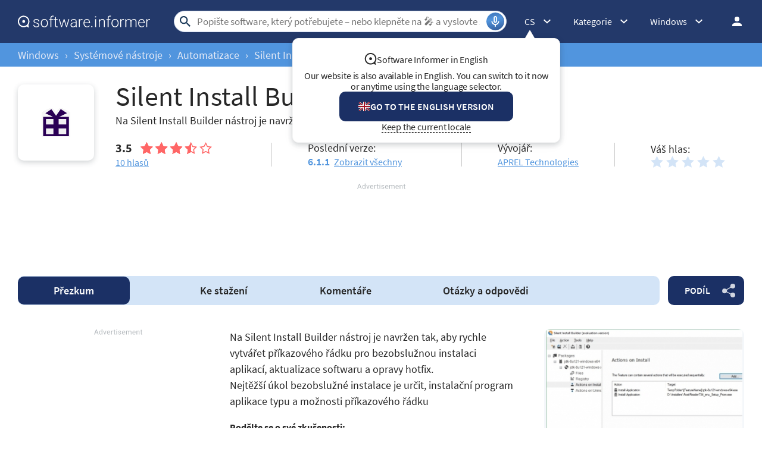

--- FILE ---
content_type: text/html; charset=utf-8
request_url: https://www.google.com/recaptcha/api2/aframe
body_size: 268
content:
<!DOCTYPE HTML><html><head><meta http-equiv="content-type" content="text/html; charset=UTF-8"></head><body><script nonce="K-jhGHdPBAipIsfZGC2TTQ">/** Anti-fraud and anti-abuse applications only. See google.com/recaptcha */ try{var clients={'sodar':'https://pagead2.googlesyndication.com/pagead/sodar?'};window.addEventListener("message",function(a){try{if(a.source===window.parent){var b=JSON.parse(a.data);var c=clients[b['id']];if(c){var d=document.createElement('img');d.src=c+b['params']+'&rc='+(localStorage.getItem("rc::a")?sessionStorage.getItem("rc::b"):"");window.document.body.appendChild(d);sessionStorage.setItem("rc::e",parseInt(sessionStorage.getItem("rc::e")||0)+1);localStorage.setItem("rc::h",'1768752318627');}}}catch(b){}});window.parent.postMessage("_grecaptcha_ready", "*");}catch(b){}</script></body></html>

--- FILE ---
content_type: application/javascript; charset=utf-8
request_url: https://img.informer.com/js/language/cs.js?2&_=1768752316881
body_size: 1799
content:
$lang = {
    'Please enter your e-mail' : 'Prosím, zadejte svůj e-mail',
    'Please enter your name' : 'Prosím, zadejte své jméno',
    'Please enter password' : 'Prosím, zadejte heslo',
    'Daily rank among all other apps based on the number of installs by Software Informer users' : 'Denní hodnost mezi všechny další aplikace založené na počtu instalací ze strany uživatelů Software Informer',
    'An e-mail with a password reset link has been sent to you' : 'Byl vám zaslán e-mail s odkazem na obnovení hesla',
    'Download link' : 'Odkaz ke stažení',
    'The program info hasn\'t been sent. No program info provided.' : 'Program info nebyla odeslána. Žádný program info poskytl.',
    'Wrong code' : 'Chybný kód',
    'Enter file description' : 'Zadejte popis souboru',
    'You can\'t leave an empty message' : 'Nemůžete nechat prázdnou zprávu',
    'Close' : 'Zavřít',
    'Reply' : 'Odpovědět',
    'delete' : 'Smazat',
    'Delete vote' : 'Smazat hlasování',
    'Click to rate' : 'Kliknutím zhodnotit',
    'Type your question...' : 'Zadejte otázku',
    'Ask on answers.informer' : 'Zeptejte se na answers.informer',
    'Change' : 'Změny',
    'Yesterday' : 'Včera',
    'App Rank' : 'Pořadí aplikace',
    '7 days ago' : 'Před týdnem',
    '1 month ago' : 'před 1 měs.',
    '3 months ago' : 'před 3 měs.',
    'last 7 days' : 'minulý týden',
    'last 3 month' : 'minulý 3 měsíc',
    'last 30 days' : 'minulý měsíc',
    'max' : 'max',
    'Hide previous changes' : 'Skrýt předchozí změny',
    'Show previous changes' : 'Zobrazit předešlé změny',
    'vote' : 'hlas',
    'votes' : 'hlasů',
    'Ask' : 'Zeptat se',
    'Have a question?' : 'Máte otázku?',
    'Search software...' : 'Vyhledat software ...',
    'none' : 'žádný',
    'Pick up a button for your site' : 'Vyberte tlačítko pro vaše stránky',
    'Place an additional download button to your site to increase its reliability and provide your visitors with an opportunity to download fast and safe.' : 'Umístěte na své stránky dodatečné tlačítko Stáhnout, zvyšte tak jejich spolehlivost a poskytněte svým návštěvníkům možnost stahovat rychle a bezpečně.',
    'Read more' : 'Čtěte více',
    'Read less' : 'Přečtěte méně',
    'Show more' : 'Čtěte více',
    'Show less' : 'Přečtěte méně',
    'The program info has been submitted successfully. Thank you for your cooperation!' : 'Program info byla předložena úspěšně. Děkuji vám za vaši spolupráci!',
    'Search examples' : 'Příklady vyhledávání',
    'Recommend a free photo editor' : 'Doporuč bezplatný editor fotek',
    'Best tools for video editing' : 'Nejlepší nástroje pro úpravu videa',
    'Find open-source office software' : 'Najdi kancelářský software s otevřeným zdrojem',
    'Lightweight music player' : 'Lehký hudební přehrávač',
    'Apps for managing finances' : 'Aplikace pro správu financí',
    'Video converter without watermark' : 'Video konvertor bez vodoznaku',
    'Free project management tools' : 'Bezplatné nástroje pro řízení projektů',
    'Group calling apps with screen sharing' : 'Aplikace pro skupinové hovory se sdílením obrazovky',
    'Software Informer in English' : 'Software Informer v češtině',
    'Our website is also available in English. You can switch to it now or anytime using the language selector.' : 'Naše webové stránky jsou k dispozici také v češtině. Můžete na ně přepnout nyní nebo kdykoli pomocí volby jazyka.',
    'Go to the English version' : 'Přejít na českou verzi',
    'Looking for' : 'Hledáte',
    'Search our software library to get better results' : 'Pro lepší výsledky hledejte v naší softwarové knihovně',
    'Find it' : 'Najít',
    'No thanks, I don\'t want to look any further' : 'Ne, díky, nechci hledat dál',
    'Link copied' : 'Odkaz zkopírován',
    'results' : 'výsledků',
    'Save' : 'Uložit',
    'Cancel' : 'Zrušit',
    'Submit' : 'Odeslat',
    'PAD file or PAD URL is not selected' : 'Není vybrán PAD soubor ani PAD URL',
}